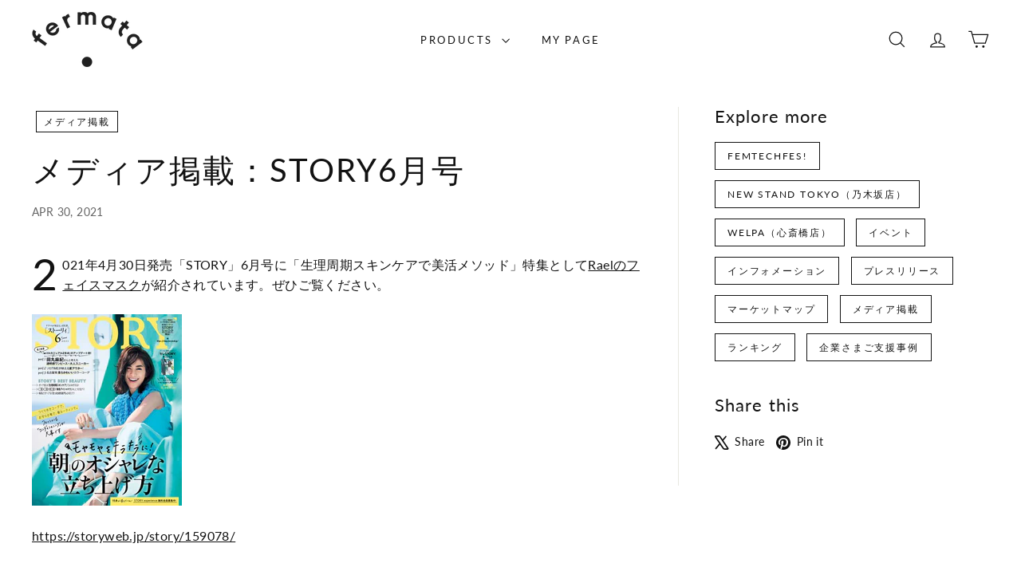

--- FILE ---
content_type: application/x-javascript; charset=utf-8
request_url: https://bundler.nice-team.net/app/shop/status/fermata-ec.myshopify.com.js?1768865569
body_size: -360
content:
var bundler_settings_updated='1763084388';